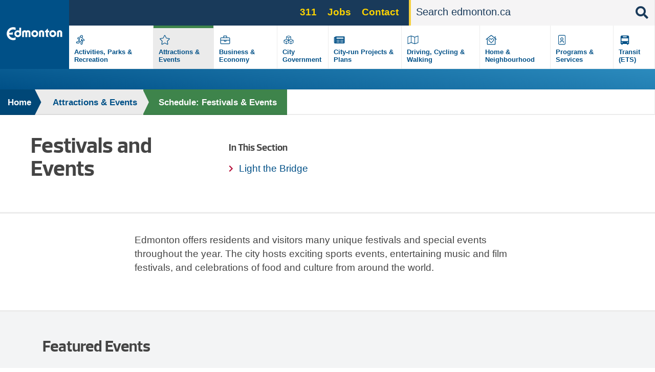

--- FILE ---
content_type: text/html; charset=UTF-8
request_url: https://www.gov.edmonton.ab.ca/attractions_events/schedule-festivals-events?utm_source=virtualaddress&utm_campaign=node/5105
body_size: 35830
content:
<!DOCTYPE html>
<html lang="en" dir="ltr" prefix="content: http://purl.org/rss/1.0/modules/content/  dc: http://purl.org/dc/terms/  foaf: http://xmlns.com/foaf/0.1/  og: http://ogp.me/ns#  rdfs: http://www.w3.org/2000/01/rdf-schema#  schema: http://schema.org/  sioc: http://rdfs.org/sioc/ns#  sioct: http://rdfs.org/sioc/types#  skos: http://www.w3.org/2004/02/skos/core#  xsd: http://www.w3.org/2001/XMLSchema# ">
  <head>
    <!--[if IE 9]> <script src="/themes/coe_edmontonca/js/vendor/matchMedia.js"></script> <script src="/themes/coe_edmontonca/js/vendor/matchMedia.addListener.js"></script> <![endif]-->
    <meta http-equiv="x-ua-compatible" content="ie=edge">
          <meta name="last-modified" content="2026-01-28" />
              <meta name="department-branch" content="Office of the City Manager - Office of the Chief Communications Officer">
        <meta charset="utf-8" />
<script async src="https://www.googletagmanager.com/gtag/js?id=G-DGDE39N1Z6"></script>
<script>window.dataLayer = window.dataLayer || [];function gtag(){dataLayer.push(arguments)};gtag("js", new Date());gtag("set", "developer_id.dMDhkMT", true);gtag("config", "G-DGDE39N1Z6", {"groups":"default","page_placeholder":"PLACEHOLDER_page_location"});</script>
<meta name="description" content="Edmonton offers residents and visitors many unique festivals and special events throughout the year." />
<link rel="canonical" href="https://www.gov.edmonton.ab.ca/attractions_events/schedule-festivals-events" />
<meta name="google" content="yxP6iEPfP8Ymjpx_QKlDSRAxNWTCb46YYSFt6NqfRU0" />
<meta property="og:type" content="website" />
<meta property="og:url" content="https://www.gov.edmonton.ab.ca/attractions_events/schedule-festivals-events" />
<meta property="og:title" content="Festivals and Events | City of Edmonton" />
<meta property="og:description" content="Edmonton offers residents and visitors many unique festivals and special events throughout the year." />
<meta property="og:image" content="https://www.gov.edmonton.ab.ca/sites/default/files/public-files/feature_images/Spandy800X494.jpg" />
<meta property="og:image" content="https://www.edmonton.ca/sites/default/files/public-files/edmonton-logo.png" />
<meta name="facebook-domain-verification" content="t5h40501ars799o5ftygrq3jtwlwr5" />
<meta name="Generator" content="Drupal 10 (https://www.drupal.org)" />
<meta name="MobileOptimized" content="width" />
<meta name="HandheldFriendly" content="true" />
<meta name="viewport" content="width=device-width, initial-scale=1.0" />
<link rel="icon" href="/themes/coe_edmontonca/favicon.ico" type="image/vnd.microsoft.icon" />

    <title>Festivals and Events | City of Edmonton</title>
    <link rel="stylesheet" media="all" href="/sites/default/files/css/css_bFV7EFfi0-FxLUHr-7kIY68CQJB0My4uXkX5TUH5dMk.css?delta=0&amp;language=en&amp;theme=coe_edmontonca&amp;include=eJxlyEEOwjAMBMAPVfWTIidZoQg7jmK3tLweVHGilzlMeaK2sJkmfFj3tiMFZwH9R6rNh_C5FEMqm4cp4YjJK1dt_WpUtR7WC9NDLLN8d4K6TWVpbyx-ekAps2PZG15Ol6ta3eRXqXJwwjFsBt3mA50IRpo" />
<link rel="stylesheet" media="all" href="/sites/default/files/css/css_63HvihtssocMmsszva3tNFtDVgAX8XXudM7RcRGA7MU.css?delta=1&amp;language=en&amp;theme=coe_edmontonca&amp;include=eJxlyEEOwjAMBMAPVfWTIidZoQg7jmK3tLweVHGilzlMeaK2sJkmfFj3tiMFZwH9R6rNh_C5FEMqm4cp4YjJK1dt_WpUtR7WC9NDLLN8d4K6TWVpbyx-ekAps2PZG15Ol6ta3eRXqXJwwjFsBt3mA50IRpo" />
<link rel="stylesheet" media="all" href="https://cdnjs.cloudflare.com/ajax/libs/fancybox/2.1.5/jquery.fancybox.min.css" />
<link rel="stylesheet" media="print" href="/sites/default/files/css/css_8yu-mz-GMvuPMhd8GPKWToN9JcWVq_o0pYa4BnrlEOc.css?delta=3&amp;language=en&amp;theme=coe_edmontonca&amp;include=eJxlyEEOwjAMBMAPVfWTIidZoQg7jmK3tLweVHGilzlMeaK2sJkmfFj3tiMFZwH9R6rNh_C5FEMqm4cp4YjJK1dt_WpUtR7WC9NDLLN8d4K6TWVpbyx-ekAps2PZG15Ol6ta3eRXqXJwwjFsBt3mA50IRpo" />


    <!-- SplideJS -->
    <link href="https://cdn.jsdelivr.net/npm/@splidejs/splide@4.1.4/dist/css/splide.min.css" rel="stylesheet">
    <script src="https://cdn.jsdelivr.net/npm/@splidejs/splide@4.1.4/dist/js/splide.min.js"></script>

    <!-- Google Tag Manager - UA -->
    <script>(function(w,d,s,l,i){w[l]=w[l]||[];w[l].push({'gtm.start':
    new Date().getTime(),event:'gtm.js'});var f=d.getElementsByTagName(s)[0],
    j=d.createElement(s),dl=l!='dataLayer'?'&l='+l:'';j.async=true;j.src=
    'https://www.googletagmanager.com/gtm.js?id='+i+dl;f.parentNode.insertBefore(j,f);
    })(window,document,'script','dataLayer','GTM-WKXCFX5');</script>
    <!-- End Google Tag Manager -->

        <!-- Google Tag Manager - GA4 -->
    <script>(function(w,d,s,l,i){w[l]=w[l]||[];w[l].push({'gtm.start':
    new Date().getTime(),event:'gtm.js'});var f=d.getElementsByTagName(s)[0],
    j=d.createElement(s),dl=l!='dataLayer'?'&l='+l:'';j.async=true;j.src=
    'https://www.googletagmanager.com/gtm.js?id='+i+dl;f.parentNode.insertBefore(j,f);
    })(window,document,'script','dataLayer','GTM-KSV5577');</script>
    <!-- End Google Tag Manager -->

    <script src="https://kit.fontawesome.com/3c728fef4c.js" defer crossorigin="anonymous"></script>
<script src="https://use.fontawesome.com/releases/v5.13.1/js/v4-shims.js" defer crossorigin="anonymous"></script>

    <script src="https://code.jquery.com/jquery-2.2.4.min.js"></script>
<script src="//cdn.datatables.net/1.13.4/js/jquery.dataTables.min.js" ></script>
<link rel="stylesheet" href="//cdn.datatables.net/1.13.4/css/jquery.dataTables.min.css"/>
<script src="https://cdnjs.cloudflare.com/ajax/libs/moment.js/2.29.3/moment.min.js"></script>
<script src="https://webdocs.edmonton.ca/WebOfficeExternal/daterange/js/mobiscroll.javascript.min.js"></script>
<link rel="stylesheet" href="https://webdocs.edmonton.ca/WebOfficeExternal/daterange/css/mobiscroll.javascript.min.css">
 <style>
      select, option {
                border: 1px solid #dadada;
                min-width: 100%;
                line-height: 45px;
                font-weight: 500;
                font-size: 18px;
                background: white;
                border-left: 5px solid #a9c6dc;
                padding: 0 20px 0 10px;
                position: relative;
                cursor: pointer;
                color: #193a5a;
                text-overflow: ellipsis;
                padding: 10px 0px 11px 5px;
                margin-bottom: 20px;
            }

            .mobile-select {
                display: none;
            }

            form select {
                min-width: 50% !important;
                max-width: 50% !important;
                margin-bottom: 15px;
            }

            span#error {
                color: #ff0500;
                font-weight: bold;
            }

            span#no-events {
                color: #696160;
                font-weight: bold;
                display: none;
            }

            label {
                display: block;
            }

            .asterisk:after {
                content: " *";
                color: #F00;
                font-size: 90%;
            }

            .register {
                border-radius: 5px;
            }

            .eventItem p {
                padding-top: 10px;
            }

            .disabled {
                background: lightgray;
                pointer-events: none;
                cursor: default;
                text-decoration: none;
                color: black;
                opacity: 0.6;
            }

            .disabled {
                display: inline-block;
                font-weight: 900;
                padding: 6px;
                border-radius: 5px;
            }

            .eventItem .icon {
                font-size: 15px;
                padding-left: 8px;
            }

            div#results .eventItem:first-of-type {
                padding-top: 2px;
            }

            .event-details {
                padding: 0px;
                border-radius: 5px;
                /* background-color: #e4e4e4; */
                /* margin-bottom: 20px; */
            }

            .event-name {
                font-size: 24px;
                font-weight: bold;
                margin-bottom: 10px;
            }

            .event-description {
                margin-top: 10px;
                margin-bottom }

            .event-details div {
                /* padding-top: 9px; */ }

            .event-end-date,.event-start-date {
                display: inline;
            }

            ul, li {
                list-style: none;
            }

            #pagination-data-container ul {
                padding: 0;
                margin: 0;
            }

            div#table_wrapper th.sorting_asc {
                display: none;
            }

            div#table_wrapper .event-link,.event-contact-name {
                overflow-wrap: break-word;
            }

            div#table_wrapper tbody td,div#table_wrapper tbody th {
                border-bottom: 0px solid transparent!important;
                border-top: 0px solid transparent!important;
            }

            div#table_wrapper {
                margin-left: -10px;
            }

            @media only screen and (max-width: 610px) {
                div#table_wrapper .event-details {
                    width: 95%;
                }
            }

            @media only screen and (max-width: 583px) {
                div#table_wrapper .event-details {
                    width: 79%;
                }
            }

            @media only screen and (max-width: 515px) {
                div#table_wrapper .event-details {
                    width: 73%;
                }
            }

            @media only screen and (max-width: 460px) {
                div#table_wrapper .event-details {
                    width: 68%;
                }
            }

            @media only screen and (max-width: 435px) {
                div#table_wrapper .event-details {
                    width: 63%;
                }
            }

            @media only screen and (max-width: 404px) {
                div#table_wrapper .event-details {
                    width: 60%;
                }
            }

            @media only screen and (max-width: 380px) {
                div#table_wrapper .event-details {
                    width: 55%;
                }
            }

            @media only screen and (max-width: 360px) {
                div#table_wrapper .event-details {
                    width: 52%;
                }
            }

            @media only screen and (max-width: 340px) {
                div#table_wrapper .event-details {
                    width: 46%;
                }
            }

            .event-start-date,.event-end-date {
                font-size: smaller;
            }

            a.hrefLinkAPI {
                border-radius: 5px;
            }

            table.dataTable tbody th, table.dataTable tbody td {
                padding: 0px 10px;
            }

            .md-mobile-picker-header {
                font-size: 14px;
            }

            input.md-mobile-picker-input {
                cursor: pointer;
                color: initial;
                width: 49%;
                padding: 10px;
                margin: 6px 0 12px 0;
                border: 1px solid #ccc;
                border-radius: 0;
                font-family: arial, verdana, sans-serif;
                font-size: 14px;
                box-sizing: border-box;
                -webkit-appearance: none;
            }

            .md-mobile-picker-button.mbsc-button {
                font-size: 13px;
                padding: 0 15px;
                line-height: 36px;
                float: right;
                margin: 6px 0;
                width: 100%;
            }

            .mbsc-col-no-padding {
                padding-left: 0;
            }

            .md-mobile-picker-box-label.mbsc-textfield-wrapper-box, .md-mobile-picker-box-label .mbsc-textfield-wrapper-box, .md-mobile-picker-inline {
                margin: 6px 0 12px 0;
            }

            @media only screen and (max-width: 665px) {
                input#Search_CE {
                    min-width: 100% !important;
                }

                input#demo-mobile-picker-input {
                    min-width: 100% !important;
                }

                select#EventType {
                    min-width: 100% !important;
                }
            }

            .rowEvent {
                display: -webkit-flex;
                display: -ms-flexbox;
                display: flex;
                overflow: hidden;
            }

            .rowEvent .colEvent {
                flex: 1;
                padding: 12px;
                margin-right: 5px;
                margin-bottom: 5px;
            }

            .rowEvent .colEvent:nth-child(1) {
                background: #e9e9e9;
                -webkit-order: 0;
                -ms-flex-order: 0;
                order: 0;
            }

            .rowEvent .colEvent:nth-child(2) {
                background: #e9e9e9;
                -webkit-order: 1;
                -ms-flex-order: 1;
                order: 1;
            }

            @media only screen and (max-width: 600px) {
                .rowEvent .colEvent {
                    display: block;
                    flex: 1;
                    min-width: 100%;
                }
            }

            div#loading.loading {
                position: relative;
            }

            div#loading.loading:after {
                position: absolute;
                top: 0;
                left: 0;
                right: 0;
                bottom: 0;
                background-image: url([data-uri]);
                background-position: center;
                background-repeat: no-repeat;
                background-size: 50px 50px;
                content: "";
            }

            div#loading {
                width: auto;
                height: 62px;
            }

            @media only screen and (max-width: 600px) {
                input#searchInput {
                    width: 100%!important;
                }
            }

            input#searchInput {
                width: 25%;
                background: #f5f4f5;
                border-left: 4px solid #a9c6dc;
            }

            .colEvent {
                border-left: 4px solid white;
                border-bottom: 5px solid white;
            }

            i.fas.fa-calendar-alt i.fas.fa-map-marked-alt {
                padding-right: 6px;
            }

            .event-end-date {
                font-size: 16px;
            }

            .event-start-date {
                font-size: 16px;
            }

            .event-location {
                color: #525050;
                font-size: 16px;
            }

            i.fas.fa-calendar-alt,i.fas.fa-map-marked-alt {
                padding-right: 6px;
            }

            .event-description {
                font-weight: 500;
                font-size: 16px;
                color: #4b4b4b;
            }

            a.hrefLinkAPI.action-button-green.btn.btn-success {
                margin-top: 10px;
                padding: 5px;
                font-size: 15px;
            }

            #event-Schedule select:hover,input#demo-mobile-picker-input:hover {
                background: #f8f8f8;
            }

            .event-location .text-content a.link:before, .text-content a[href*="//"]:not([href*="yellowdev.net"]):not([href*="edmonton.ca"]):before, .text-content span.link:before {
                content: ""!important;
                margin-right: 0px!important;
            }

            input#searchAll {
                width: 100%;
                background: #f5f4f5;
                border-left: 4px solid #a9c6dc;
            }

            .switch {
                margin-top: 0px;
                position: relative;
                display: inline-block;
                vertical-align: middle;
                width: 50px;
                height: 20px;
            }

            .switch input {
                opacity: 0;
                width: 0;
                height: 0;
            }

            .slider {
                position: absolute;
                cursor: pointer;
                top: 0;
                left: 0;
                right: 0;
                bottom: 0;
                background-color: #ababab;
                -webkit-transition: .4s;
                transition: .4s;
            }

            .slider:before {
                position: absolute;
                content: "";
                height: 13px;
                width: 13px;
                left: 4px;
                bottom: 4px;
                background-color: white;
                -webkit-transition: .4s;
                transition: .4s;
            }

            input:checked+.slider {
                background-color: #094682;
            }

            input:focus+.slider {
                box-shadow: 0 0 1px #ffffff;
            }

            input:checked+.slider:before {
                color: #FFFFFF;
                -webkit-transform: translateX(30px);
                -ms-transform: translateX(50px);
                transform: translateX(30px);
            }

            /* Rounded sliders */
            .slider.round {
                border-radius: 34px;
            }

            .slider.round:before {
                border-radius: 50%;
            }

            #filters {
                display: none;
                padding-top: 20px;
            }

            input#filter_apply {
                margin-top: 15px;
                border-radius: 6px;
            }

            #filter_results:disabled {
                background: #e9e9e9;
            }

            section#advancedSearch {
                padding-bottom: 20px;
            }

            .info {
                padding-bottom: 16px;
            }

            input#filter_results {
                background: #ffffff;
                border-left: 5px solid #a9c6dc;
            }

            input#filter_results {
                width: 79%;
            }

            select#EventType:disabled,#demo-mobile-picker-input:disabled {
                background: #e4e4e4;
            }

            input#filter_results {
                border: 2px solid #dedddd;
            }

            strong#searchLabel {
                display: block;
            }

            input#filter_apply {
                width: 20%;
            }
.mbsc-picker{
    z-index: 1000000000;
}
 
</style>

    <script src="https://kit.fontawesome.com/3c728fef4c.js" crossorigin="anonymous"></script>
  </head>
  <body class="page-attractions_events-schedule-festivals-events section-attractions_events path-node page-node-type-standard-page default">

    <!-- Google Tag Manager (noscript) - UA -->
    <noscript><iframe src="https://www.googletagmanager.com/ns.html?id=GTM-WKXCFX5"
    height="0" width="0" style="display:none;visibility:hidden"></iframe></noscript>
    <!-- End Google Tag Manager (noscript) -->

    <!-- Google Tag Manager (noscript) - GA4 -->
    <noscript><iframe src="https://www.googletagmanager.com/ns.html?id=GTM-KSV5577"
    height="0" width="0" style="display:none;visibility:hidden"></iframe></noscript>
    <!-- End Google Tag Manager (noscript) -->

        <a href="#main-content" class="visually-hidden focusable skip-link">
      Skip to main content
    </a>
    
      <div class="dialog-off-canvas-main-canvas" data-off-canvas-main-canvas>
    
  <header  class="page-header--content-page-header header page-header" role="banner">
    <div class="row">
      <div id="sticky-wrapper" class="sticky-wrapper">
        <div class="main-menu ">
          <div class="main-menu__logo">
            <a href="/" class="no-pdf-icon">
              <img src="/themes/coe_edmontonca/images/interface/coe-logo.svg" class="desktop-logo" alt="City of edmonton logo">
              <img src="/themes/coe_edmontonca/images/interface/coe-mobile-logo.svg" class="mobile-logo" alt="City of edmonton logo">
            </a>
          </div>
          <div class="screen-read">
            <p>Please choose between the following three options:</p>
            <a href="#aria-main-menu__menu-list">Skip to main menu</a>
            <a href="#aria-main-search-form">Skip to site search</a>
            <a href="#aria-page-content">Continue to current page menu and content</a>
          </div>
                    <div class="main-menu__search-btn" aria-hidden="true">
            <i class="fas fa-search"></i>
          </div>
                    <div class="main-menu__mobile-btn" aria-hidden="true">
              <span class="text">MENU</span>
              <span class="bars"></span>
          </div>
                    <div class="main-menu__mini-controls">
              <div class="search-btn"><i class="fas fa-search"></i></div>
              <div class="menu-btn"><i class="fas fa-bars"></i></div>
          </div>

          <div class="main-menu__holder">
            <div class="main-menu__top-bar">
                
      
  
  
    <div class="main-menu__services">
            <ul region="utility_menu" class="menu__main-nav menu__primary-top-menu">
        
      
            <li class="menu-top-menu__item">
        <a href="/programs_services/311-city-services?utm_source=top&amp;utm_campaign=311" class="menu-top-menu__link" data-drupal-link-query="{&quot;utm_campaign&quot;:&quot;311&quot;,&quot;utm_source&quot;:&quot;top&quot;}" data-drupal-link-system-path="node/5042">311</a>
              </li>
    
      
            <li class="menu-top-menu__item">
        <a href="/city_government/jobs?utm_source=top&amp;utm_campaign=jobs" class="menu-top-menu__link" data-drupal-link-query="{&quot;utm_campaign&quot;:&quot;jobs&quot;,&quot;utm_source&quot;:&quot;top&quot;}" data-drupal-link-system-path="node/5106">Jobs</a>
              </li>
    
      
            <li class="menu-top-menu__item">
        <a href="/contactus?utm_source=top&amp;utm_campaign=contact" class="menu-top-menu__link" data-drupal-link-query="{&quot;utm_campaign&quot;:&quot;contact&quot;,&quot;utm_source&quot;:&quot;top&quot;}" data-drupal-link-system-path="node/7255">Contact</a>
              </li>
        </ul>
        </div>





                                  <div class="search-bar search-bar--main-menu">
                      <form action="/search">
                          <label for="search-bar-field" class="hiddenVisible">Search</label>
                          <input placeholder="Search edmonton.ca" name="q" aria-label="Search" id="search-bar-field" autocomplete="off">
                          <div class="search-bar__search-suggestion"></div>
                          <input type="submit" class="hiddenVisible">
                          <div class="search-bar__search-btn"><i class="fas fa-search"></i></div>
                      </form>
                  </div>
                            </div>
            
  

<nav role="navigation" aria-labelledby="block-mainnavigation-menu" id="block-mainnavigation" class="main-menu__menu-list">
            
  <h2 class="visually-hidden" id="block-mainnavigation-menu">Main navigation</h2>
  

        
  
            <div class="main-menu__menu-list__menu-item">
        <div class="icon" style="background-image: none;">
                      <?xml version="1.0" encoding="UTF-8"?>
<svg xmlns="http://www.w3.org/2000/svg" xmlns:xlink="http://www.w3.org/1999/xlink" version="1.1" id="Layer_1" x="0px" y="0px" viewBox="0 0 870 870" style="enable-background:new 0 0 870 870;" xml:space="preserve">
<path d="M606.9,394.9h-14.5l-9-27.1c-8.1-24.3-24.2-44-44.5-58C558,296.9,571,275.7,571,251c0-39.7-32.3-72-72-72s-72,32.3-72,72  c0,8.3,1.6,16.3,4.2,23.7c-8.6-2-17.4-3.2-26.1-3.2c-20.6,0-40.8,5.5-58.6,16l-46.2,24.1c-24.5,14.7-32.5,46.7-17.8,71.3  c9.4,15.6,26.5,25.3,44.6,25.3c9,0,17.8-2.3,25.6-6.8l19-9.9L312.8,523H263c-28.7,0-52,23.3-52,52s23.3,52,52,52h62.9  c33.6,0,63.9-20,77.2-50.9l19.3-39.7l43.7,19.6l-19.6,68.7c-7.9,27.6,8.1,56.4,35.7,64.3c4.8,1.3,9.5,2,14.3,2  c23.1,0,43.6-15.5,50-37.7l24.4-85.4c7.1-24.9,2-50.9-12-71.1c6.2,1.5,12.6,2.2,19.2,2.2H607c28.7,0,52-23.3,52-52  S635.6,394.9,606.9,394.9z M498.9,210.9c22.1,0,40,17.9,40,40s-17.9,40-40,40c-22.1,0-40-17.9-40-40S476.8,210.9,498.9,210.9z   M373.6,563.4c-8.2,19.1-27,31.5-47.8,31.5h-62.9c-11.1,0-20-9-20-20s8.9-20,20-20h62.9c4.8,0,9.1-2.9,11-7.3l26.7-56.9  c6.9,12.7,17.1,23.6,30,31.4L373.6,563.4L373.6,563.4z M606.9,466.9H578c-22.4,0-42.3-14.3-49.3-35.5L515,390.5  c-2.8-8.5-8.2-15.4-15-20.7l-41.5,103.7l52.8,23.7c23.4,10.5,35.7,37.1,28.7,61.7l-24.4,85.4c-2.5,8.8-10.5,14.5-19.2,14.5  c-1.8,0-3.7-0.2-5.5-0.8c-10.6-3-16.8-14.1-13.7-24.7l24.4-85.4c1.6-5.7-1.2-11.8-6.6-14.2c0,0-85.8-39-88.7-41.2  c-17.8-13.1-25.4-36.5-18.5-57.9l37.8-87.6c0,0-16.9-3.8-20.5-3.8c-7.9,0-15.6,2.1-22.5,6.3L337.4,373c-3.1,1.9-6.7,2.8-10.3,2.8  c-6.8,0-13.4-3.5-17.2-9.7c-5.7-9.5-2.6-21.8,6.9-27.4l45.3-23.5c13.2-7.9,28.1-12,43.1-12c6.8,0,13.7,0.8,20.5,2.5l68.2,17  c28,7,50.2,27.5,59.3,54.9l13.6,40.8c1.6,4.9,6.2,8.2,11.4,8.2h28.9c11,0,20,9,20,20S617.9,466.9,606.9,466.9L606.9,466.9z"></path>
</svg>

                  </div>
        <div class="label">
          <a href="/activities-parks-recreation" title="" data-id="6015" aria-label="Activities, Parks &amp; Recreation" data-drupal-link-system-path="node/6015">Activities, Parks &amp; Recreation</a>
        </div>
      </div>
          <div class="main-menu__menu-list__menu-item active">
        <div class="icon" style="background-image: none;">
                      <?xml version="1.0" encoding="UTF-8"?>
<svg xmlns="http://www.w3.org/2000/svg" xmlns:xlink="http://www.w3.org/1999/xlink" version="1.1" id="Layer_1" x="0px" y="0px" viewBox="0 0 870 870" style="enable-background:new 0 0 870 870;" xml:space="preserve">
<path d="M675.1,350.5L529,329.2l-65.3-132.4c-11.7-23.6-45.6-23.9-57.4,0L341,329.2l-146.1,21.3c-26.2,3.8-36.7,36.1-17.7,54.6  l105.7,103l-25,145.5c-4.5,26.3,23.2,46,46.4,33.7L435,618.6l130.7,68.7c23.2,12.2,50.9-7.4,46.4-33.7l-25-145.5l105.7-103  C711.8,386.6,701.3,354.3,675.1,350.5L675.1,350.5z M552.8,496.9l27.8,162L435,582.5L289.5,659l27.8-162L199.5,382.1l162.7-23.6  L435,211l72.8,147.5l162.7,23.6L552.8,496.9L552.8,496.9z"></path>
</svg>

                  </div>
        <div class="label">
          <a href="/attractions-events" title="" data-id="5835" aria-label="Attractions &amp; Events" data-drupal-link-system-path="node/5835">Attractions &amp; Events</a>
        </div>
      </div>
          <div class="main-menu__menu-list__menu-item">
        <div class="icon" style="background-image: none;">
                      <?xml version="1.0" encoding="UTF-8"?>
<svg xmlns="http://www.w3.org/2000/svg" xmlns:xlink="http://www.w3.org/1999/xlink" version="1.1" id="Layer_1" x="0px" y="0px" viewBox="0 0 870 870" style="enable-background:new 0 0 870 870;" xml:space="preserve">
<path d="M643,307H531v-72c0-13.3-10.7-24-24-24H363c-13.3,0-24,10.7-24,24v72H227c-26.5,0-48,21.5-48,48v256c0,26.5,21.5,48,48,48  h416c26.5,0,48-21.5,48-48V355C691,328.5,669.5,307,643,307z M371,243h128v64H371V243z M659,611c0,8.8-7.2,16-16,16H227  c-8.8,0-16-7.2-16-16V467h160v40c0,13.2,10.8,24,24,24h80c13.2,0,24-10.8,24-24v-40h160V611z M403,499v-32h64v32H403z M659,435H211  v-80c0-8.8,7.2-16,16-16h416c8.8,0,16,7.2,16,16V435z"></path>
</svg>

                  </div>
        <div class="label">
          <a href="/business-economy" title="" data-id="5182" aria-label="Business &amp; Economy" data-drupal-link-system-path="node/5182">Business &amp; Economy</a>
        </div>
      </div>
          <div class="main-menu__menu-list__menu-item">
        <div class="icon" style="background-image: none;">
                      <?xml version="1.0" encoding="UTF-8"?>
<svg xmlns="http://www.w3.org/2000/svg" xmlns:xlink="http://www.w3.org/1999/xlink" version="1.1" id="Layer_1" x="0px" y="0px" viewBox="0 0 870 870" style="enable-background:new 0 0 870 870;" xml:space="preserve">
<path d="M563,394.1V281.5c0-15-9.3-28.4-23.4-33.7l-92-34.5c-8.1-3.1-17.1-3.1-25.3,0l-92,34.5c-14.1,5.3-23.4,18.7-23.4,33.7v112.6  l-104.5,39.3c-14.1,5.2-23.4,18.7-23.4,33.7v106.6c0,13.6,7.7,26.1,19.9,32.2l98.6,49.3c10.1,5.1,22.1,5.1,32.2,0L435,602.6  l105.3,52.6c10.1,5.1,22.1,5.1,32.2,0l98.6-49.3c12.2-6.1,19.9-18.6,19.9-32.2V467.1c0-15-9.3-28.4-23.4-33.7L563,394.1z M447,428.9  V331l92-31.7v97.6L447,428.9L447,428.9z M331,273.2l104-39l104,39v0.2L435,310L331,273.2L331,273.2z M331,299.3l92,31.7v97.9l-92-32  V299.3z M301,628.7l-96.8-48.4V487l96.8,39.3V628.7z M204.2,459.8v-0.2l109.4-41l108.1,40.5v1.2l-108.1,43.9L204.2,459.8z   M326.2,526.3l95.5-38.8V581l-95.5,47.8V526.3z M543.8,628.7L448.3,581v-93.4l95.5,38.8V628.7L543.8,628.7z M665.8,580.3L569,628.7  V526.3l96.8-39.3V580.3z M665.8,459.8l-109.4,44.4l-108.1-43.9v-1.2l108.1-40.5l109.4,41V459.8z"></path>
</svg>

                  </div>
        <div class="label">
          <a href="/city-government" title="" data-id="6329" aria-label="City Government" data-drupal-link-system-path="node/6329">City Government</a>
        </div>
      </div>
          <div class="main-menu__menu-list__menu-item">
        <div class="icon" style="background-image: none;">
                      <svg version="1.1" xmlns="http://www.w3.org/2000/svg" width="113" height="100" viewbox="0 0 113 100"><path d="M87.078 26.125h-58.906c-1.683 0-3.047 1.364-3.047 3.047v1.016h-5.078c-1.683 0-3.047 1.364-3.047 3.047v34.531c0 3.926 3.183 7.109 7.109 7.109h59.922c3.366 0 6.094-2.728 6.094-6.094v-39.609c0-1.683-1.364-3.047-3.047-3.047zM24.109 68.781c-0.561 0-1.016-0.455-1.016-1.016v0-31.484h2.031v31.484c0 0.561-0.455 1.016-1.016 1.016v0zM54.070 66.75h-19.297c-0.841 0-1.523-0.682-1.523-1.523v-1.016c0-0.841 0.682-1.523 1.523-1.523h19.297c0.841 0 1.523 0.682 1.523 1.523v1.016c0 0.841-0.682 1.523-1.523 1.523zM80.477 66.75h-19.297c-0.841 0-1.523-0.682-1.523-1.523v-1.016c0-0.841 0.682-1.523 1.523-1.523h19.297c0.841 0 1.523 0.682 1.523 1.523v1.016c0 0.841-0.682 1.523-1.523 1.523zM54.070 54.563h-19.297c-0.841 0-1.523-0.682-1.523-1.523v-1.016c0-0.841 0.682-1.523 1.523-1.523h19.297c0.841 0 1.523 0.682 1.523 1.523v1.016c0 0.841-0.682 1.523-1.523 1.523zM80.477 54.563h-19.297c-0.841 0-1.523-0.682-1.523-1.523v-1.016c0-0.841 0.682-1.523 1.523-1.523h19.297c0.841 0 1.523 0.682 1.523 1.523v1.016c0 0.841-0.682 1.523-1.523 1.523zM80.477 42.375h-45.703c-0.841 0-1.523-0.682-1.523-1.523v-5.078c0-0.841 0.682-1.523 1.523-1.523h45.703c0.841 0 1.523 0.682 1.523 1.523v5.078c0 0.841-0.682 1.523-1.523 1.523z"></path></svg>
                  </div>
        <div class="label">
          <a href="/projects-plans" title="" data-id="5107" aria-label="City-run Projects &amp; Plans" data-drupal-link-system-path="node/5107">City-run Projects &amp; Plans</a>
        </div>
      </div>
          <div class="main-menu__menu-list__menu-item">
        <div class="icon" style="background-image: none;">
                      <?xml version="1.0" encoding="UTF-8"?>
<svg xmlns="http://www.w3.org/2000/svg" xmlns:xlink="http://www.w3.org/1999/xlink" version="1.1" id="Layer_1" x="0px" y="0px" viewBox="0 0 870 870" style="enable-background:new 0 0 870 870;" xml:space="preserve">
<path d="M707,211.1c-2,0-4,0.4-6,1.2L531,275l0,0l-172-60.7c-6.5-2.2-13.4-3.3-20.2-3.3c-6.7,0-13.4,1-19.8,3.1L167.1,267  c-12.1,4.9-20.1,16.6-20.1,29.7V643c0,9.2,7.5,16,16,16c2,0,4-0.4,6-1.2L339.1,595l172,60.7c13,4.3,27,4.4,40,0.2l151.8-52.8  c12.2-4.9,20.1-16.6,20.1-29.7V227.1C723,217.9,715.4,211.1,707,211.1z M177.6,297.2L323,246.7v320.2l-144.1,53.2  C178.9,620.1,177.6,297.2,177.6,297.2z M355,566.8V246.9l160,56.5v319.9L355,566.8z M547,623.5V303.2L691.1,250l1.3,322.9L547,623.5  L547,623.5z"></path>
</svg>

                  </div>
        <div class="label">
          <a href="/transportation" title="" data-id="6395" aria-label="Driving, Cycling &amp; Walking" data-drupal-link-system-path="node/6395">Driving, Cycling &amp; Walking</a>
        </div>
      </div>
          <div class="main-menu__menu-list__menu-item">
        <div class="icon" style="background-image: none;">
                      <?xml version="1.0" encoding="UTF-8"?>
<svg xmlns="http://www.w3.org/2000/svg" xmlns:xlink="http://www.w3.org/1999/xlink" version="1.1" id="Layer_1" x="0px" y="0px" viewBox="0 0 870 870" style="enable-background:new 0 0 870 870;" xml:space="preserve">
<path d="M720.5,398.9L659,349.4V251c0-4.4-3.6-8-8-8h-16c-4.4,0-8,3.6-8,8v72.6L457.6,187c-13.2-10.7-32.1-10.7-45.2,0L149.5,398.9  c-2.9,2.4-3.4,6.6-1,9.5l14.2,17.5c2.4,2.9,6.6,3.4,9.6,1l38.7-31.2V675c0,8.8,7.2,16,16,16h416c8.8,0,16-7.2,16-16V395.8l38.8,31.3  c2.9,2.4,7.2,1.9,9.6-1l14.2-17.5C723.9,405.6,723.3,401.3,720.5,398.9L720.5,398.9z M627,659H243V369.9l187.7-151.4  c2.5-2,6-2,8.4,0L627,370V659z M423.9,380.5c-26.6-27.9-72.5-35.9-104.9-7.7c-35.3,30.6-37.2,85.6-5.6,118.7l108.9,114.1  c7,7.4,18.4,7.4,25.5,0l108.9-114.1c31.6-33.2,29.8-88.1-5.6-118.7c-41.9-36.3-89.5-8.4-104.9,7.7L435,392.2L423.9,380.5z   M468.7,402.8c8.7-9.2,37.5-26.8,61.9-5.7c23.8,20.6,20.2,54.5,3.4,72.1L435,573l-99-103.8c-16.7-17.5-20.4-51.6,3.4-72.1  c22.2-19.3,50-6.8,61.9,5.7l33.7,35.3L468.7,402.8L468.7,402.8z"></path>
</svg>

                  </div>
        <div class="label">
          <a href="/residential-neighbourhoods" title="" data-id="5233" aria-label="Home &amp; Neighbourhood" data-drupal-link-system-path="node/5233">Home &amp; Neighbourhood</a>
        </div>
      </div>
          <div class="main-menu__menu-list__menu-item">
        <div class="icon" style="background-image: none;">
                      <?xml version="1.0" encoding="UTF-8"?>
<svg xmlns="http://www.w3.org/2000/svg" xmlns:xlink="http://www.w3.org/1999/xlink" version="1.1" id="Layer_1" x="0px" y="0px" viewBox="0 0 870 870" style="enable-background:new 0 0 870 870;" xml:space="preserve">
<path d="M563,179H307c-35.3,0-64,28.7-64,64v384c0,35.3,28.7,64,64,64h256c35.3,0,64-28.7,64-64V243C627,207.7,598.3,179,563,179z   M595,627c0,17.6-14.4,32-32,32H307c-17.6,0-32-14.4-32-32V243c0-17.6,14.4-32,32-32h256c17.6,0,32,14.4,32,32V627z M435,467  c44.2,0,80-35.8,80-80s-35.8-80-80-80s-80,35.8-80,80S390.8,467,435,467z M435,339c26.5,0,48,21.5,48,48s-21.5,48-48,48  s-48-21.5-48-48S408.5,339,435,339z M481.8,483c-19.5,0-24.4,7-46.8,7c-22.4,0-27.3-7-46.8-7c-21.2,0-41.8,9.4-53.8,27.4  c-7.2,10.7-11.4,23.6-11.4,37.5V587c0,4.4,3.6,8,8,8h16c4.4,0,8-3.6,8-8v-39.1c0-14,9-32.9,33.2-32.9c12.4,0,20.8,7,46.8,7  c25.9,0,34.3-7,46.8-7c24.3,0,33.2,18.9,33.2,32.9V587c0,4.4,3.6,8,8,8h16c4.4,0,8-3.6,8-8v-39.1c0-13.9-4.2-26.8-11.4-37.5  C523.5,492.4,502.9,483,481.8,483z"></path>
</svg>

                  </div>
        <div class="label">
          <a href="/programs-services" title="" data-id="6396" aria-label="Programs &amp; Services" data-drupal-link-system-path="node/6396">Programs &amp; Services</a>
        </div>
      </div>
          <div class="main-menu__menu-list__menu-item">
        <div class="icon" style="background-image: none;">
                      <?xml version="1.0" encoding="UTF-8"?>
<svg xmlns="http://www.w3.org/2000/svg" xmlns:xlink="http://www.w3.org/1999/xlink" version="1.1" id="Layer_2" x="0px" y="0px" viewBox="0 0 100 100" style="enable-background:new 0 0 100 100;" xml:space="preserve">
<path d="M29.9,80.7h5.7v-5.7h28.8v5.7h5.7v-5.7h5.7V31.7c0-4.8-3.9-8.6-8.6-8.6H32.8c-4.8,0-8.6,3.9-8.6,8.6v43.2h5.7V80.7z   M67.3,69.1c-1.6,0-2.9-1.3-2.9-2.9c0-1.6,1.3-2.9,2.9-2.9s2.9,1.3,2.9,2.9C70.2,67.8,68.9,69.1,67.3,69.1z M38.5,28.9h23v5.7h-23  V28.9z M29.9,40.3h40.3v17.3H29.9V40.3z M32.8,63.4c1.6,0,2.9,1.3,2.9,2.9c0,1.6-1.3,2.9-2.9,2.9c-1.6,0-2.9-1.3-2.9-2.9  C29.9,64.6,31.2,63.4,32.8,63.4z"></path>
</svg>

                  </div>
        <div class="label">
          <a href="/edmonton-transit-system-ets" title="" data-id="4901" aria-label="Transit (ETS)" data-drupal-link-system-path="node/4901">Transit (ETS)</a>
        </div>
      </div>
      


  </nav>


          </div>


        </div>
      </div>
    </div>
          <div class="views-element-container"><div class="view view-emergency-alerts view-id-emergency_alerts view-display-id-block_1 js-view-dom-id-e517d9ee9fdd734893f4ed71c49f49ee1a09e2859da4cd88dba27586ba0fff94">
  
    
      
  
          </div>
</div>

    
      </header>




      <div class="breadcrumb" id="aria-breadcrumb">
    <p class="screen-read">The breadcrumb trail links represent the path to the current page relative to the homepage link.</p>
    <div class="shadow"></div>
    <div class="row">
                                
        <div  class="link">
          <a href="/">Home</a>
                                <div class="arrow">
              <svg version="1.1" id="Layer_2" xmlns="http://www.w3.org/2000/svg" xmlns:xlink="http://www.w3.org/1999/xlink" x="0px" y="0px" viewBox="0 0 15 48" style="enable-background:new 0 0 15 48;" xml:space="preserve">
                <polygon class="border" points="3.6,48 0,48 0,0 3.6,0 15,24 "></polygon>
                <polygon class="fill" points="0,48 -0.9,48 -0.8,0 0,0 11.7,24 "></polygon>
              </svg>
            </div>
                  </div>
                                
        <div  class="link">
          <a href="/attractions-events">Attractions &amp; Events</a>
                                <div class="arrow">
              <svg version="1.1" id="Layer_2" xmlns="http://www.w3.org/2000/svg" xmlns:xlink="http://www.w3.org/1999/xlink" x="0px" y="0px" viewBox="0 0 15 48" style="enable-background:new 0 0 15 48;" xml:space="preserve">
                <polygon class="border" points="3.6,48 0,48 0,0 3.6,0 15,24 "></polygon>
                <polygon class="fill" points="0,48 -0.9,48 -0.8,0 0,0 11.7,24 "></polygon>
              </svg>
            </div>
                  </div>
                                
        <div  class="link link current">
          <a href="/attractions_events/schedule-festivals-events">Schedule: Festivals &amp; Events</a>
                      <div class="sub-menu">
              <ul>
                                  <li><a href="/attractions_events/schedule_festivals_events/light-the-bridge">Light the Bridge</a></li>
                              </ul>
            </div>
                            </div>
          </div>
  </div>




<section class="container layout one-third-col bg-white-override" id="aria-page-content">
  <div class="row">
    <div class="column">
      <h1 class="page-title page-title--black-content-page">Festivals and Events</h1>
    </div>

          <div class="column">
        <nav class="page-navigation page-navigation--whitebackground page-navigation--contentpage" id="aria-page-navigation">
          
    
      <p>In this section</p>
  <ul region="above_content" class="page-navigation__menu">
                <li>
        <a href="/attractions_events/schedule_festivals_events/light-the-bridge" title="Light the Bridge" data-drupal-link-system-path="node/6581">Light the Bridge</a>
              </li>
        </ul>
  



        </nav>
      </div>
      </div>
</section>


  <div data-drupal-messages-fallback class="hidden"></div>






<p class="screen-read" id="main-content">Main page content begins here</p>


  <div id="block-coe-edmontonca-content" class="block block-system block-system-main-block">
  
    
      
<article data-history-node-id="6158" about="/attractions_events/schedule-festivals-events" class="node node--type-standard-page node--view-mode-full">

  
    


  <div class="node__content">
    <main class="container layout" role="main">
      <div class="row">
        <div class="column">
                    <div class="content">
            
                        <p>Edmonton offers residents and visitors many unique festivals and special events throughout the year. The city hosts exciting sports events, entertaining music and film festivals, and celebrations of food and culture from around the world.</p>
      
            
          </div>
        </div>
      </div>

          </main>

    

  </div>
</article>


                  
<section class="three-col inherit visible container layout stack" >
  <div class="row block-content__content">
    <a name="stack88246"></a>
                 <header>
                  <div>
            <h2 class="stack__title">
            Featured Events
      </h2>
            
          </div>
                      </header>
        
                

        <div class="column">
    <div class="feature-box feature-box--withteaser" style="position: relative;">
              <div class="feature-box__imgholder">
                      <a href=/attractions_events/sir-winston-churchill-square class="no-pdf-icon">
              
              <img loading="lazy" src="/sites/default/files/public-files/images/churchill-sq-city-hall-plaza-winter-1855-800x494.jpg" alt="many people skating while surrounded by lights" typeof="foaf:Image" />

      
            </a>
                  </div>
            <div class="feature-box__title">
                  <a href=/attractions_events/sir-winston-churchill-square>
            
            Skate at City Hall
      
          </a>
              </div>
      <div class="feature-box__teaser">
        
            <p>Skate while surrounded by festive lights and the City Hall building. Join us on the weekends for Ice Grooves and Swing 'n Skate events.</p>
      
      </div>
    </div>
  </div>

        <div class="column">
    <div class="feature-box feature-box--withteaser" style="position: relative;">
              <div class="feature-box__imgholder">
                      <a href=/attractions_events/schedule_festivals_events/black-history-month class="no-pdf-icon">
              
              <img loading="lazy" src="/sites/default/files/public-files/images/BlackHistoryMonth_Art_800x494.jpg" alt="3 women looking at art" typeof="foaf:Image" />

      
            </a>
                  </div>
            <div class="feature-box__title">
                  <a href=/attractions_events/schedule_festivals_events/black-history-month>
            
            Black History Month
      
          </a>
              </div>
      <div class="feature-box__teaser">
        
            <p>February is National Black History Month, where we recognize the legacy of African, Caribbean and Black Canadians and their communities in our City.</p>
      
      </div>
    </div>
  </div>

        <div class="column">
    <div class="feature-box feature-box--withteaser" style="position: relative;">
              <div class="feature-box__imgholder">
                      <a href=/projects_plans/communities_neighbourhoods/chinatown class="no-pdf-icon">
              
              <img loading="lazy" src="/sites/default/files/public-files/images/dragon_dance_800x494.jpg" alt="Dragon dance in Chinatown" typeof="foaf:Image" />

      
            </a>
                  </div>
            <div class="feature-box__title">
                  <a href=/projects_plans/communities_neighbourhoods/chinatown>
            
            Chinatown Events
      
          </a>
              </div>
      <div class="feature-box__teaser">
        
            <p>Find events and activities in support of Chinatown's cultures or heritage and that celebrate Chinatown as a cultural destination.</p>

      
      </div>
    </div>
  </div>

        <div class="column">
    <div class="feature-box feature-box--withteaser" style="position: relative;">
              <div class="feature-box__imgholder">
                      <a href=/attractions_events/john-walter-museum/event-days-john-walter-museum class="no-pdf-icon">
              
              <img loading="lazy" src="/sites/default/files/public-files/images/King-of-Foxes-Justin-Friesen-800x494px.jpg" alt="woman looking at camera" typeof="foaf:Image" />

      
            </a>
                  </div>
            <div class="feature-box__title">
                  <a href=/attractions_events/john-walter-museum/event-days-john-walter-museum>
            
            Tiny House Concert Series
      
          </a>
              </div>
      <div class="feature-box__teaser">
        
            <p>Join us in April for the Tiny House Concert Series at the John Walter Museum!</p>
      
      </div>
    </div>
  </div>

        <div class="column">
    <div class="feature-box feature-box--withteaser" style="position: relative;">
              <div class="feature-box__imgholder">
                      <a href=/attractions_events/commonwealth_stadium/events class="no-pdf-icon">
              <img src="/sites/default/files/public-files/feature-images/commonwealth_stadium_800x495.jpg" alt="Fans in the stands at Commonwealth Stadium" typeof="foaf:Image" />
            </a>
                  </div>
            <div class="feature-box__title">
                  <a href=/attractions_events/commonwealth_stadium/events>
            
            Commonwealth Stadium Events
      
          </a>
              </div>
      <div class="feature-box__teaser">
        
            <p>Commonwealth Stadium hosts local and world-class events from football to iconic concerts and more.</p>
      
      </div>
    </div>
  </div>

        <div class="column">
    <div class="feature-box feature-box--withteaser" style="position: relative;">
              <div class="feature-box__imgholder">
                      <a href=/activities_parks_recreation/leisure-centres-open-houses class="no-pdf-icon">
              
              <img loading="lazy" src="/sites/default/files/public-files/images/ACT-amenities-800x494.jpg" alt="ACT pool with lifeguard on duty" typeof="foaf:Image" />

      
            </a>
                  </div>
            <div class="feature-box__title">
                  <a href=/activities_parks_recreation/leisure-centres-open-houses>
            
            Leisure Centres Open Houses
      
          </a>
              </div>
      <div class="feature-box__teaser">
        
            <p>Edmontonians are invited to attend free open houses at City of Edmonton community recreation centres throughout 2026.</p>
      
      </div>
    </div>
  </div>


        
  </div>
</section>

                
<section class="one bg-white-override visible container layout stack" >
  <div class="row block-content__content">
    <a name="stack96990"></a>
               
                

<div  class="block-content block-content--type-text block-content--96989 block-content--view-mode-module-stack text column">
	<div class="module text-module text-content">
       		
	<div class="disclaimer">
    <h2>
        Upcoming Events
    </h2>
    <p>
        This listing includes outdoor events held on City property that have applied to host (or put on) a festival or event through the City's Civic Events and Festivals section.
    </p>
    <p>
        Dates and locations may be changed by the organizer without notice. Please check the event’s website for location details and more information.
    </p>
</div>
<style>
.transport-main-wrapper .date-range+p{ display: flex;}
.transport-main-wrapper .date-range+p a:before { margin-left: 5px; }
.transport-main-wrapper .date-range+p a {
word-break: break-word;
overflow: hidden;
display: flex;
}

.custom-date-theme {
width: 100%;
padding: 1rem 2.5rem 1rem 1rem;
margin-bottom: 15px;
font-size: 16px;
border: 1px solid #ccc;
border-radius: 4px;
box-sizing: border-box;
position: relative;
cursor: pointer;
background-image: url('data:image/svg+xml;utf8,<svg fill="black" height="20" viewBox="0 0 24 24" width="20" xmlns="http://www.w3.org/2000/svg"><path d="M19 4h-1V2h-2v2H8V2H6v2H5c-1.11 0-1.99.9-1.99 2L3 20c0 1.1.89 2 1.99 2H19c1.11 0 2-.9 2-2V6c0-1.1-.89-2-2-2zm0 16H5V9h14v11z"/></svg>');
background-repeat: no-repeat;
background-position: right 1rem center;
background-size: 20px 20px;
}

.custom-date-theme::-webkit-calendar-picker-indicator {
position: absolute;
left: 0;
top: 0;
width: 100%;
height: 100%;
opacity: 0;
cursor: pointer;
z-index: 2;
}

.filters {
margin-bottom: 20px;
}

.filter-icon {
position: absolute;
top: 50%;
bottom: 0;
right: 6px;
}
.card-filters {scroll-behavior: smooth;}
.card-filters .mobile-select {
height: 60px;
border: 0;
display: block;
padding: 0;
}
.card-filters .mobile-select:after {content: none;}

.card-container-filter-section a {
display: flex;
align-content: center;
align-items: center;
padding-top: 10px;
}

.card-container-filter-section {
margin-bottom: 10px;
}

.card-grid {
display: grid;
grid-template-columns: repeat(auto-fill, minmax(300px, 1fr));
gap: 25px;
}

.card {
background: white;
padding: 25px;
box-shadow: 0 5px 15px rgba(0, 0, 0, 0.1);
position: relative;
overflow: hidden;
}

.card-header {
border-bottom: 2px solid #3498db;
padding-bottom: 15px;
margin-bottom: 15px;
}

.card h3 {
color: #2c3e50;
margin: 0 0 5px;
}

.promotion-title {
margin: 10px 0;
}
.promotion-title a::before {display: none !important; }

.category-tags {
display: flex;
flex-wrap: wrap;
gap: 8px;
margin: 15px 0;
}

.tag {
padding: 6px 12px;
border-radius: 20px;
font-size: 0.8em;
font-weight: bold;
color: white;
}

.date-range {
color: #444;
font-size: 19.2px;
}

#event-count {
 text-align: center;
 font-size: 16px;
 margin: 20px 0;
 width: 100%;
text-align: left;
font-weight: bold;
}

/* Updated Pagination Styles */
#pagination {
 display: flex;
 justify-content: center;
 align-items: center;
 gap: 5px;
 margin-top: 25px;
}

#pagination button {
 padding: 5px 10px;
 border: 1px solid #ddd;
 background: #fff;
 cursor: pointer;
 border-radius: 3px;
 min-width: 30px;
}

#pagination button:hover {
 background: #f0f0f0;
}

#pagination button.active {
 background: #193a5a;
 color: white;
 border-color: #193a5a;
}

#pagination button:disabled {
 opacity: 0.5;
 cursor: not-allowed;
}

#pagination .ellipsis {
 padding: 5px 10px;
}

#category,
#neighbourhood,
#startDate,
#endDate {
border: 1px solid #000;
width: 100% !important;
height: 50px !important;
font-weight: 500;
font-size: 18px;
border-left: 5px solid #a9c6dc;
padding: 0 20px 0 10px;
position: relative !important;
cursor: pointer;
color: #193a5a;
text-overflow: ellipsis;
padding: 12px 15px;
height: 50px;
opacity: 1 !important;
appearance: none;
-webkit-appearance: none;
line-height: 20px;
border-radius: 0;
}

#search {
height: 50px;
width: 100%;
border: 1px solid #000;
background: white;
border-left: 5px solid #a9c6dc;
color: #193a5a;
padding: 12px 15px;
box-sizing: border-box;
font-weight: 400;
font-size: 18px !important;
}

select {
background-image: url("data:image/svg+xml;charset=UTF-8,%3csvg xmlns='http://www.w3.org/2000/svg' viewBox='0 0 24 24' fill='none' stroke='currentColor' stroke-width='2' stroke-linecap='round' stroke-linejoin='round'%3e%3cpolyline points='6 9 12 15 18 9'%3e%3c/polyline%3e%3c/svg%3e");
background-repeat: no-repeat;
background-position: right 10px center;
background-size: 20px;
}

@media (max-width: 1024px) {

#category,
#neighbourhood,
#startDate,
#endDate {
line-height: 20px;
padding: 0 20px 0 10px;
position: relative !important;
cursor: pointer;
color: #193a5a;
text-overflow: ellipsis;
}

.card-filters label {
width: 100%;
}

.card-container-filter-section {
flex-direction: column;
}

.card-container-filter-section label[class] {
width: 100%;
}
}

.card-container {
.coe-dropdown {
display: none;
}
}

.card-container-filter-section {
display: flex;
flex-wrap: wrap;
gap: 10px;
}

.card-filters label {
position: relative;
margin-right: 10px;
font-weight: bold;
display: flex;
flex-direction: column;
min-width: 180px;
flex: 1;
}

.card-print {
align-items: flex-start;
display: flex;
flex-direction: column;
justify-content: space-evenly;
padding-top: 16px;
}

.call-to-action-btn {
cursor: pointer;
background-color: #0081bc;
color: #fff !important;
font-weight: 700;
padding: 14px 24px;
border: none;
font-size: 1.4em;
position: relative;
}

.exclude-text {
font-size: 16px;
font-weight: bold;
margin: 0;
}

@media print {
body * {
visibility: hidden;
position: relative;
}

#card-container,
#card-container * {
visibility: visible;
}

#card-container {}
}
</style>

<div class="transport-main-wrapper container card-container">
<div id="card-filters" class="card-filters">
<div class="card-container-filter-section">
<label class="filter-label" for="search">Search By Keyword
<span class="filter-icon fa fa-search" aria-hidden="true"></span>
<input type="search" id="search" class="placeholder" placeholder="Type Keyword...">
</label>
<label class="select-card">
<label class="filter-label" for="category">Event Type
<span aria-hidden="true"></span>
<select id="category">
<option value="">All Types</option>
</select>
</label>
</label>

<label class="filter-label" for="startDate">From Date
<input class="custom-date-theme" type="date" id="startDate">
</label>

<label class="filter-label" for="endDate">To Date
<input class="custom-date-theme" type="date" id="endDate">
</label>
</div>
</div>

<div id="event-count"></div>
<div id="card-container" class="card-grid"></div>
<div class="pagination" id="pagination"></div>
</div>
<script>
var allData = [], filteredData = [], colorAssignment;
const cardsPerPage = 12;
let currentPage = 1;
let showingPastEvents = false;

const categoryColors = new Map([
["Programming", "#9b59b6"],
["Educational & Special Interest", "#3498db"],
["Sports & Recreation", "#575400"],
["Festivals", "#A82315"],
["Business & Corporate", "#525252"],
["Music & Performing Arts", "#0E5D4D"],
["Parade & Processions", "#8B275D"],
["Arts & Culture", "#006275"],
["Outdoor Gatherings", "#7A3500"],
["Vigil / Observance / Religious Activity", "#2c3e50"]
]);

function updateEventCount() {
 const startIndex = (currentPage - 1) * cardsPerPage + 1;
 const endIndex = Math.min(currentPage * cardsPerPage, filteredData.length);
 const totalEvents = filteredData.length;
 
 document.getElementById('event-count').innerHTML = `
  <p>Showing ${startIndex}-${endIndex} Events out of ${totalEvents} Events</p>
 `;
}

function setDefaultDateRange() {
const today = new Date();
const formatDate = (date) => {
const d = new Date(date);
const year = d.getFullYear();
const month = String(d.getMonth() + 1).padStart(2, '0');
const day = String(d.getDate()).padStart(2, '0');
return `${year}-${month}-${day}`;
};
document.getElementById('startDate').value = formatDate(today);
document.getElementById('endDate').value = '';
}

function filterFutureEvents() {
 const today = new Date();
 today.setHours(0, 0, 0, 0);

 filteredData = allData.filter(item => {
  if (!item.begins || !item.ends) return false;
  
  const startDate = new Date(item.begins);
  const endDate = new Date(item.ends);
  
  return (startDate <= today && endDate >= today) || startDate >= today;
 });

 filteredData.sort((a, b) => {
  const dateA = new Date(a.begins);
  const dateB = new Date(b.begins);
  return dateA - dateB;
 });

 showingPastEvents = false;
 renderCards();
}

function filterPastEvents() {
 const today = new Date();
 today.setHours(0, 0, 0, 0);

 filteredData = allData.filter(item => {
  if (!item.ends) return false;
  const endDate = new Date(item.ends);
  // Only include events that ended before today
  return endDate < today;
 });

 // Sort by date (descending - most Recent first)
 filteredData.sort((a, b) => {
  const dateA = new Date(a.ends);
  const dateB = new Date(b.ends);
  return dateB - dateA;
 });

 showingPastEvents = true;
 renderCards();
}

function renderPagination() {
 const pagination = document.getElementById('pagination');
 pagination.innerHTML = '';
 const totalPages = Math.ceil(filteredData.length / cardsPerPage);
 
 if (totalPages <= 1) return;
 
 // Previous button
 const prevBtn = document.createElement('button');
 prevBtn.innerHTML = '&lt;';
 prevBtn.disabled = currentPage === 1 && !showingPastEvents;
 prevBtn.onclick = () => {
  if (currentPage > 1) {
   currentPage--;
   renderCards();
   scrollToFilters();
  } else if (!showingPastEvents) {
   // When on page 1 of future events, show past events
   filterPastEvents();
   currentPage = 1;
  }
 };
 pagination.appendChild(prevBtn);
 
 // Always show first page
 const firstPageBtn = document.createElement('button');
 firstPageBtn.textContent = '1';
 firstPageBtn.className = currentPage === 1 ? 'active' : '';
 firstPageBtn.onclick = () => {
  currentPage = 1;
  renderCards();
  scrollToFilters();
 };
 pagination.appendChild(firstPageBtn);
 
 // Show ellipsis after first page if needed
 if (currentPage > 3 && totalPages > 3) {
  const ellipsis1 = document.createElement('span');
  ellipsis1.className = 'ellipsis';
  ellipsis1.textContent = '...';
  pagination.appendChild(ellipsis1);
 }
 
 // Show pages around current page
 let startPage = Math.max(2, currentPage - 1);
 let endPage = Math.min(totalPages - 1, currentPage + 1);
 
 // Adjust if we're at the beginning or end
 if (currentPage <= 3) {
  endPage = Math.min(4, totalPages - 1);
 } else if (currentPage >= totalPages - 2) {
  startPage = Math.max(totalPages - 3, 2);
 }
 
 for (let i = startPage; i <= endPage; i++) {
  const pageBtn = document.createElement('button');
  pageBtn.textContent = i;
  pageBtn.className = currentPage === i ? 'active' : '';
  pageBtn.onclick = () => {
   currentPage = i;
   renderCards();
   scrollToFilters();
  };
  pagination.appendChild(pageBtn);
 }
 
 // Show ellipsis before last page if needed
 if (currentPage < totalPages - 2 && totalPages > 3) {
  const ellipsis2 = document.createElement('span');
  ellipsis2.className = 'ellipsis';
  ellipsis2.textContent = '...';
  pagination.appendChild(ellipsis2);
 }
 
 // Always show last page if there's more than one page
 if (totalPages > 1) {
  const lastPageBtn = document.createElement('button');
  lastPageBtn.textContent = totalPages;
  lastPageBtn.className = currentPage === totalPages ? 'active' : '';
  lastPageBtn.onclick = () => {
   currentPage = totalPages;
   renderCards();
   scrollToFilters();
  };
  pagination.appendChild(lastPageBtn);
 }
 
 // Next button
 const nextBtn = document.createElement('button');
 nextBtn.innerHTML = '&gt;';
 nextBtn.disabled = currentPage === totalPages;
 nextBtn.onclick = () => {
  if (currentPage < totalPages) {
   currentPage++;
   renderCards();
   scrollToFilters();
  } else if (showingPastEvents) {
   // When on last page of past events, show future events
   filterFutureEvents();
   currentPage = 1;
  }
 };
 pagination.appendChild(nextBtn);
 
 updateEventCount();
}

function scrollToFilters() {
// Small delay to ensure cards are rendered before scrolling
setTimeout(() => {
document.getElementById('card-filters').scrollIntoView({
behavior: 'smooth',
block: 'start'
});
}, 50);
}

function initializeData() {
$.ajax({
url: "/open-data/9907?queryParams=$select=*",
contentType: "application/json; charset:utf-8",
cache: false,
dataType: "json",
success: function (data) {
// First sort by date
allData = [...data].sort((a, b) => {
const dateA = a.begins ? new Date(a.begins) : new Date(0);
const dateB = b.begins ? new Date(b.begins) : new Date(0);
return dateA - dateB;
});

filteredData = [...allData];

setDefaultDateRange();
populateCategoryFilter();
filterFutureEvents();
}
});
}

function populateCategoryFilter() {
const categorySet = new Set();
allData.forEach(item => {
if (item.event_type) {
categorySet.add(item.event_type);
}
});
const filter = document.getElementById('category');
Array.from(categorySet).sort().forEach(category => {
const option = document.createElement('option');
option.value = category;
option.textContent = category;
filter.appendChild(option);
});

function assignUniqueColors(arr) {
const colorMap = new Map();
function getRandomColor() {
return '#' + Math.floor(Math.random() * 16777215).toString(16);
}
for (const value of arr) {
if (!colorMap.has(value)) {
colorMap.set(value, getRandomColor());
}
}
return colorMap;
}
colorAssignment = assignUniqueColors(categorySet);
}

function websiteLink(url) {
if (!url) return '';
const displayUrl = url.replace(/^https?:\/\//, '');
return `<a href="${url.startsWith('http') ? url : 'https://' + url}" target="_blank">${displayUrl}</a>`;
}

function filterData() {
const search = document.getElementById('search').value.toLowerCase();
const category = document.getElementById('category').value;
const startDate = document.getElementById('startDate').value;
const endDate = document.getElementById('endDate').value;
const today = new Date();
today.setHours(0, 0, 0, 0);

filteredData = allData.filter(item => {
// Search filter
if (search && !item.title.toLowerCase().includes(search) &&
!(item.begins && item.begins.toLowerCase().includes(search)) &&
!(item.ends && item.ends.toLowerCase().includes(search)) &&
!(item.event_type && item.event_type.toLowerCase().includes(search)) &&
!(item.neighbourhood && item.neighbourhood.toLowerCase().includes(search)) &&
!(item.event_venue && item.event_venue.toLowerCase().includes(search))) {
return false;
}

// Category filter
if (category && item.event_type !== category) {
return false;
}

// Date range filter
if (startDate || endDate) {
const filterStartDate = startDate ? new Date(startDate) : null;
const filterEndDate = endDate ? new Date(endDate) : null;
const itemStartDate = item.begins ? new Date(item.begins) : null;
const itemEndDate = item.ends ? new Date(item.ends) : itemStartDate;

if (itemStartDate && itemEndDate) {
const eventStartsBeforeFilterEnd = filterEndDate ? itemStartDate <= filterEndDate : true;
const eventEndsAfterFilterStart = filterStartDate ? itemEndDate >= filterStartDate : true;
if (!(eventStartsBeforeFilterEnd && eventEndsAfterFilterStart)) {
return false;
}
} else {
return false;
}
} else {
// Default filter based on current view
if (showingPastEvents) {
 if (!item.ends) return false;
 const endDate = new Date(item.ends);
 return endDate < today;
} else {
 if (!item.begins || !item.ends) return false;
 const startDate = new Date(item.begins);
 const endDate = new Date(item.ends);
 return (startDate <= today && endDate >= today) || startDate >= today;
}
}

return true;
});

// Maintain appropriate sorting
if (showingPastEvents) {
 filteredData.sort((a, b) => {
  const dateA = new Date(a.ends);
  const dateB = new Date(b.ends);
  return dateB - dateA;
 });
} else {
 filteredData.sort((a, b) => {
  const dateA = new Date(a.begins);
  const dateB = new Date(b.begins);
  return dateA - dateB;
 });
}

currentPage = 1;
renderCards();
}

function formatDate(dateString) {
const date = new Date(dateString);
return date.toLocaleDateString('en-US', {
year: 'numeric',
month: 'long',
day: 'numeric'
});
}

function renderCards() {
const container = document.getElementById('card-container');
container.innerHTML = '';

if (filteredData.length > 0) {
const startIndex = (currentPage - 1) * cardsPerPage;
const pageItems = filteredData.slice(startIndex, startIndex + cardsPerPage);

pageItems.forEach(item => {
const div = document.createElement('div');
div.className = 'card';

// Get color for this category or use default
const categoryColor = categoryColors.get(item.event_type) || '#3498db';
const neighborhoodColor = '#34495e'; // Fixed color for neighborhood
div.innerHTML = `
<div class="card-header">
<h3>${item.event_link?.url ? `<a target="_blank" href='${item.event_link.url}'>${item.title}</a>` : item.title}</h3>
</div>
<div class="date-range">
<b>Date:</b> ${formatDate(item.begins) === formatDate(item.ends)
? formatDate(item.begins)
: `${formatDate(item.begins)} - ${formatDate(item.ends)}`}
</div>
${(item.start_time || item.end_date)
  ? `<div class="time-range"><b>Time: </b>${item.start_time !=undefined?item.start_time.toLowerCase().split(' ').join('') || '':''}${item.end_time != undefined? '-'+item.end_time.toLowerCase().split(' ').join('') || '':''}</div>`
  : ''
}
<div class="promotion-title">
${item.event_venue
? `${item.latitude && item.longitude
? `<b>Location:</b> <a target="_blank" href="${generateGoogleMapsURL(item.latitude, item.longitude)}"><i class="fa-solid fa-location-dot"></i> ${item.event_venue}</a>`
: `<b>Location:</b> ${item.event_venue}`}`
: ''
}
</div>
<div class="category-tags">
<div class="tag" style="background: ${categoryColor}">${item.event_type}</div>
</div>
`;

container.appendChild(div);
});
} else {
container.innerHTML = `<div class="card"><b>No Events Found</b></div>`;
}
renderPagination();
}

function generateGoogleMapsURL(latitude, Longitude) {
var url = '';
if (latitude && Longitude) {
url = "https://www.google.com/maps/search/?api=1&query=" + latitude+','+Longitude;
}
return url;
}

function printCards() {
const printContent = filteredData.map(item => {
return `<div class="card"><h3>${item.title}</h3><div class="promotion-title">${item.event_venue ? `Location: ${item.event_venue}` : ''}</div><div class="date-range">${formatDate(item.begins)} - ${formatDate(item.ends)}</div><div>Type: ${item.event_type}</div><div>Neighbourhood: ${item.neighbourhood}</div></div>`;
}).join('');
const printWindow = window.open('', '_blank');
printWindow.document.write(`<html><head><title>Events Printout</title><style>body { padding: 20px; }.card {border: 1px solid #ddd;padding: 15px;margin-bottom: 15px;page-break-inside: avoid;}h3 { margin: 0 0 10px; }.date-range { color: #666; margin: 5px 0; }</style></head><body>${printContent}</body></html>`);
printWindow.document.close();
printWindow.print();
}

// Initialize
document.getElementById('search').addEventListener('input', filterData);
document.getElementById('category').addEventListener('change', filterData);
document.getElementById('startDate').addEventListener('change', filterData);
document.getElementById('endDate').addEventListener('change', filterData);

setDefaultDateRange();
initializeData();
</script>
</div></div>

        
  </div>
</section>

              <section class="full-width-image-background dark" style="background:url('/sites/default/files/public-files/images/mid-autumn-lantern-festival-dancing-2000x800.jpg') center center no-repeat; background-size:cover;">
  <a name="stack94709"></a>
          <div class="full-width-image-background__container full-width-image-background__container__width-75">
    <div class="full-width-image-background__module-container">
      
                  
  <div class="block-content block-content--type-related-links block-content--94706 block-content--view-mode-module-stack column">
    <div class="related-module module">
                    <h2>
            Partner Calendars
      </h2>
            <div class="related-module__wrap text-content">
        
                  
  <div class="block-content block-content--type-related-link block-content--94712 block-content--view-mode-related-link related-module__link">
           <h3>
      
            <a href="https://www.edmontonarts.ca/events" target="">Edmonton Arts Council</a>
      
    </h3>
    <p></p>
  </div>


                
  <div class="block-content block-content--type-related-link block-content--94705 block-content--view-mode-related-link related-module__link">
           <h3>
      
            <a href="https://exploreedmonton.com/event-calendar" target="">Explore Edmonton</a>
      
    </h3>
    <p></p>
  </div>


                
  <div class="block-content block-content--type-related-link block-content--94713 block-content--view-mode-related-link related-module__link">
           <h3>
      
            <a href="https://icedistrict.com/events/" target="">ICE District</a>
      
    </h3>
    <p></p>
  </div>


                
  <div class="block-content block-content--type-related-link block-content--94716 block-content--view-mode-related-link related-module__link">
           <h3>
      
            <a href="https://telusworldofscienceedmonton.ca/explore/experiences/" target="">TELUS World of Science</a>
      
    </h3>
    <p></p>
  </div>


        
      </div>
    </div>
  </div>


                
  <div class="block-content block-content--type-related-links block-content--94707 block-content--view-mode-module-stack column">
    <div class="related-module module">
                    <h2>
            Business Associations
      </h2>
            <div class="related-module__wrap text-content">
        
                  
  <div class="block-content block-content--type-related-link block-content--94710 block-content--view-mode-related-link related-module__link">
           <h3>
      
            <a href="https://124street.ca/events/" target="">124 Street Business Association</a>
      
    </h3>
    <p></p>
  </div>


                
  <div class="block-content block-content--type-related-link block-content--99431 block-content--view-mode-related-link related-module__link">
           <h3>
      
            <a href="https://www.alberta-avenue.com/alberta-ave-community-events" target="">Alberta Avenue Business Association</a>
      
    </h3>
    <p></p>
  </div>


                
  <div class="block-content block-content--type-related-link block-content--94715 block-content--view-mode-related-link related-module__link">
           <h3>
      
            <a href="/projects_plans/communities_neighbourhoods/chinatown#stack96729" target="">Chinatown Business Association</a>
      
    </h3>
    <p></p>
  </div>


                
  <div class="block-content block-content--type-related-link block-content--94704 block-content--view-mode-related-link related-module__link">
           <h3>
      
            <a href="https://oldstrathcona.ca/events/" target="">District Whyte</a>
      
    </h3>
    <p></p>
  </div>


                
  <div class="block-content block-content--type-related-link block-content--94711 block-content--view-mode-related-link related-module__link">
           <h3>
      
            <a href="https://www.edmontondowntown.com/events/" target="">Downtown Business Association</a>
      
    </h3>
    <p></p>
  </div>


        
      </div>
    </div>
  </div>


                
  <div class="block-content block-content--type-related-links block-content--94708 block-content--view-mode-module-stack column">
    <div class="related-module module">
                    <h2>
            Community Calendars
      </h2>
            <div class="related-module__wrap text-content">
        
                  
  <div class="block-content block-content--type-related-link block-content--94703 block-content--view-mode-related-link related-module__link">
           <h3>
      
            <a href="https://edifyedmonton.com/events/" target="">EDify Edmonton</a>
      
    </h3>
    <p></p>
  </div>


                
  <div class="block-content block-content--type-related-link block-content--94717 block-content--view-mode-related-link related-module__link">
           <h3>
      
            <a href="https://business.edmontonchamber.com/events/calendarcatgid/3" target="">Edmonton Chamber of Commerce</a>
      
    </h3>
    <p></p>
  </div>


                
  <div class="block-content block-content--type-related-link block-content--94714 block-content--view-mode-related-link related-module__link">
           <h3>
      
            <a href="https://edmonton.taproot.events/" target="">Taproot</a>
      
    </h3>
    <p></p>
  </div>


        
      </div>
    </div>
  </div>


        
    </div>

  </div>
  </section>

                
<section class="one-col inherit visible container layout stack" >
  <div class="row block-content__content">
    <a name="stack83443"></a>
                 <header>
                  <div>
            <h2 class="stack__title">
            Planning an Event?
      </h2>
            
          </div>
                      </header>
        
                
<div class="column" data-updated="" >
    <div class="tiles-wrapper">
    <div class="tiles" style="position: relative;">
             
                

<div  class="tiles__tile">
    
    
      <a href="/attractions_events/civic-events-office">
          
              <h2>
            Plan an Event
      </h2>
        
              <p></p>
      <p>
            Find information on bylaws, permits, and bookings.
      </p>
      <p></p>
          </a>
</div>

              

<div  class="tiles__tile">
    
    
      <a href="/attractions_events/events-bookings-rentals">
          
              <h2>
            Private Functions
      </h2>
        
              <p></p>
      <p>
            Hold your next event at a City of Edmonton facility available for private, corporate, or group bookings.
      </p>
      <p></p>
          </a>
</div>

              

<div  class="tiles__tile">
    
    
      <a href="https://exploreedmonton.com/industry/meetings/plan-your-event/conference-centres">
          
              <h2>
            Conference Venues
      </h2>
        
              <p></p>
      <p>
            Edmonton's facilities can accommodate everything from small business meetings to major conventions.
      </p>
      <p></p>
          </a>
</div>

        
    </div>
  </div>
</div>


        
  </div>
</section>

                
<section class="two-col inherit visible container layout stack" >
  <div class="row block-content__content">
    <a name="stack83441"></a>
               
                  
  <div class="block-content block-content--type-related-links block-content--60861 block-content--view-mode-module-stack column">
    <div class="related-module module">
                    <h2>
            Related Links
      </h2>
            <div class="related-module__wrap text-content">
        
                  
  <div class="block-content block-content--type-related-link block-content--50653 block-content--view-mode-related-link related-module__link">
           <h3>
      
            <a href="/transportation/special-event-road-closures" target="_self">Special Events Road Closures</a>
      
    </h3>
    <p></p>
  </div>


                
  <div class="block-content block-content--type-related-link block-content--50700 block-content--view-mode-related-link related-module__link">
           <h3>
      
            <a href="https://www.edmontonarts.ca/shop-services" target="_self">Edmonton Arts Council Shop &amp; Services</a>
      
    </h3>
    <p></p>
  </div>


        
      </div>
    </div>
  </div>


        
  </div>
</section>

        


 
 
  <section class="container layout one-col">
    <div class="row">
      <div class="column">
        <div class="contact-module module">
          <h2>Contact Us</h2>
          
                	<address>
            <table class="contactListing" style="border-width:1px">
	<tbody>
		<tr>
			<th>Telephone&nbsp;</th>
			<td>
			<p>In Edmonton: 311</p>

			<p>Outside Edmonton: 780-442-5311</p>
			</td>
		</tr>
		<tr>
			<th>Online</th>
			<td><a class="externalapp" href="/programs_services/311-city-services" title="Contact 311 or check the status of your request">Contact 311</a></td>
		</tr>
	</tbody>
</table>

      </address>

<table summary="Contact information" class="contact-listing-block">
	<tbody>
						
									</tbody>
</table>

        
        </div>
      </div>
    </div>
  </section>



  </div>



      <div class="views-element-container"><div class="view view-footer-notices view-id-footer_notices view-display-id-block_1 js-view-dom-id-70b43092c79a5d8fc5a099a40c36b4bf382b18f81c34caeae7bc577ee1dc0f70">
  
    
      
  
          </div>
</div>

  <footer class="container layout three-col" id="aria-footer">
    <div class="row">
        <div class="column">

              <div class="logo">
                <img src="/themes/coe_edmontonca/images/interface/edmonton-logo.svg" alt="Edmonton Intranet logo">
              </div>

        </div>
                <div class="column">
                                
<article data-history-node-id="4370" about="/footer" class="node node--type-footer node--view-mode-default">

  
  <div class="node__content">
          
            <h5><a data-entity-substitution="canonical" data-entity-type="node" data-entity-uuid="8f11f83a-3022-4be8-86b6-5e8db9af2944" href="/city_government/city_vision_and_strategic_plan/city-plan">The City Plan</a></h5>

<p><sup>Our strategic direction to make Edmonton a healthy, urban, climate resilient city that supports a prosperous region.</sup></p>

<h5><a href="https://transforming.edmonton.ca/">Transforming Edmonton</a></h5>

<p><sup>Stories about bringing our city vision to life.</sup></p>

<p><a href="https://www.facebook.com/cityofedmonton"><img alt="Facebook" src="/sites/default/files/public-files/social-icon-facebook.png" typeof="foaf:Image"></a>&nbsp; <a href="https://www.instagram.com/cityofedmonton/"><img alt="Instagram" src="/sites/default/files/public-files/social-icon-instagram.png" typeof="foaf:Image"></a>&nbsp; <a href="https://www.linkedin.com/company/city-of-edmonton"><img alt="LinkedIn" src="/sites/default/files/public-files/social-icon-linkedin.png" typeof="foaf:Image"></a>&nbsp; <a href="https://www.pinterest.ca/cityofedmonton/"><img alt="Pinterest" src="/sites/default/files/public-files/social-icon-pinterest.png" typeof="foaf:Image"></a>&nbsp; <a href="https://twitter.com/cityofedmonton"><img alt="Twitter" src="/sites/default/files/public-files/social-icon-twitter.png" typeof="foaf:Image"></a>&nbsp; <a href="https://www.youtube.com/user/CityEdmonton"><img alt="Youtube" src="/sites/default/files/public-files/social-icon-youtube.png" typeof="foaf:Image"></a></p>

      
      </div>

</article>

                  </div>
        <div class="column">
            <div class="search-bar search-bar--footer">
                <form action="/search">
                    <label for="footer-search-field" class="hiddenVisible">Search</label>
                    <input placeholder="Search edmonton.ca" class="placeholder gtm-search" data-gtm-location="footer" name="q" aria-label="Search" title="Search" id="footer-search-field" autocomplete="off">
                    <div class="search-bar__search-suggestion"></div>
                    <input type="submit" class="hiddenVisible">
                    <div class="search-bar__search-btn"><i class="fas fa-search"></i></div>
                </form>
            </div>

            
  <nav role="navigation" aria-labelledby="block-footer-menu" id="block-footer">
            
  <h2 class="visually-hidden" id="block-footer-menu">Footer</h2>
  

        
              <ul region="footer" class="menu popular-areas-list">
                    <li class="menu-item">
        <a href="/contactus?utm_source=footer&amp;utm_campaign=contact" data-drupal-link-query="{&quot;utm_campaign&quot;:&quot;contact&quot;,&quot;utm_source&quot;:&quot;footer&quot;}" data-drupal-link-system-path="node/7255">Contact Us</a>
              </li>
                <li class="menu-item">
        <a href="/city_government/jobs?utm_source=footer&amp;utm_campaign=jobs" data-drupal-link-query="{&quot;utm_campaign&quot;:&quot;jobs&quot;,&quot;utm_source&quot;:&quot;footer&quot;}" data-drupal-link-system-path="node/5106">Jobs</a>
              </li>
                <li class="menu-item">
        <a href="/city_government/initiatives_innovation/open-data?utm_source=footer&amp;utm_campaign=opendata" data-drupal-link-query="{&quot;utm_campaign&quot;:&quot;opendata&quot;,&quot;utm_source&quot;:&quot;footer&quot;}" data-drupal-link-system-path="node/4984">Open Data</a>
              </li>
                <li class="menu-item">
        <a href="/safety?utm_source=footer&amp;utm_campaign=safety" data-drupal-link-query="{&quot;utm_campaign&quot;:&quot;safety&quot;,&quot;utm_source&quot;:&quot;footer&quot;}" data-drupal-link-system-path="node/7756">Safety and Security</a>
              </li>
                <li class="menu-item">
        <a href="/conditionsofuse?utm_source=footer&amp;utm_campaign=termsofuse" data-drupal-link-query="{&quot;utm_campaign&quot;:&quot;termsofuse&quot;,&quot;utm_source&quot;:&quot;footer&quot;}" data-drupal-link-system-path="node/7254">Terms of Use</a>
              </li>
                <li class="menu-item">
        <a href="/web-privacy-code?utm_source=footer&amp;utm_campaign=privacy" data-drupal-link-query="{&quot;utm_campaign&quot;:&quot;privacy&quot;,&quot;utm_source&quot;:&quot;footer&quot;}" data-drupal-link-system-path="node/7478">Privacy</a>
              </li>
        </ul>
  


  </nav>



                                      
<article data-history-node-id="8018" about="/secondary-footer" class="node node--type-footer node--view-mode-default">

  
  <div class="node__content">
          
            <h2>&nbsp;</h2>

<p><small>Edmonton rests in the heart of Treaty Six territory in Alberta and the homelands of the Metis Nation.</small></p>

      
      </div>

</article>

                    </div>
    </div>
    <div class="footer-bottom">
        <div class="row">
            <p class="copyright">
                &copy; 2026 City of Edmonton. All rights reserved.
            </p>
        </div>
    </div>
</footer>

  </div>

    
    <script type="application/json" data-drupal-selector="drupal-settings-json">{"path":{"baseUrl":"\/","pathPrefix":"","currentPath":"node\/6158","currentPathIsAdmin":false,"isFront":false,"currentLanguage":"en","currentQuery":{"utm_campaign":"node\/5105","utm_source":"virtualaddress"}},"pluralDelimiter":"\u0003","suppressDeprecationErrors":true,"ckeditorResponsiveTable":{"tableSelector":"table:not([data-drupal-selector=\u0022edit-settings-selection-table\u0022])","failClass":null,"captionSide":null,"largeCharacterThreshold":null,"smallCharacterThreshold":null},"google_analytics":{"account":"G-DGDE39N1Z6","trackOutbound":true,"trackMailto":true,"trackTel":true,"trackDownload":true,"trackDownloadExtensions":"7z|aac|arc|arj|asf|asx|avi|bin|csv|doc(x|m)?|dot(x|m)?|exe|flv|gif|gz|gzip|hqx|jar|jpe?g|js|mp(2|3|4|e?g)|mov(ie)?|msi|msp|pdf|phps|png|ppt(x|m)?|pot(x|m)?|pps(x|m)?|ppam|sld(x|m)?|thmx|qtm?|ra(m|r)?|sea|sit|tar|tgz|torrent|txt|wav|wma|wmv|wpd|xls(x|m|b)?|xlt(x|m)|xlam|xml|z|zip"},"vars":{"node_id":"6158"},"ckeditor5Premium":{"isMediaInstalled":true},"user":{"uid":0,"permissionsHash":"def6afeaec91d4493f7b6533ce9bf57ab7f9a771bb1207c5ecd00361fba8993f"}}</script>
<script src="/sites/default/files/js/js_g3_DHWNROqEhGBFexAFEjlM4mxJx6PZVt9dw7eIXm_I.js?scope=footer&amp;delta=0&amp;language=en&amp;theme=coe_edmontonca&amp;include=eJx9zlEKwzAMA9ALheZIxk281CyxQ-yl6-1X9jVa2J94QqD0pMyuAwZZVzGeBI5rpXgFyGy94hGSElBuKq6SMJaqK9avqnRlcTDCkbZ4J7BXKWQeHucadzJtFH_yYrP86xbbuIWiWs4_KFgP52TxCmEy7QYZHYHeXYfHm3wABKBkTA"></script>
<script src="https://cdnjs.cloudflare.com/ajax/libs/handlebars.js/4.0.4/handlebars.min.js"></script>
<script src="/sites/default/files/js/js_DbZbMhxmA2SgS41BucXUWLGjpvnUtgKYqCa-cs6PXL0.js?scope=footer&amp;delta=2&amp;language=en&amp;theme=coe_edmontonca&amp;include=eJx9zlEKwzAMA9ALheZIxk281CyxQ-yl6-1X9jVa2J94QqD0pMyuAwZZVzGeBI5rpXgFyGy94hGSElBuKq6SMJaqK9avqnRlcTDCkbZ4J7BXKWQeHucadzJtFH_yYrP86xbbuIWiWs4_KFgP52TxCmEy7QYZHYHeXYfHm3wABKBkTA"></script>
<script src="https://cdnjs.cloudflare.com/ajax/libs/fancybox/2.1.5/jquery.fancybox.pack.js"></script>
<script src="https://cdn.datatables.net/1.10.19/js/jquery.dataTables.min.js"></script>
<script src="https://cdnjs.cloudflare.com/ajax/libs/pdfmake/0.1.37/pdfmake.min.js"></script>
<script src="https://cdnjs.cloudflare.com/ajax/libs/pdfmake/0.1.37/vfs_fonts.js"></script>
<script src="/sites/default/files/js/js_rNED_ll6GrDBPrRFI3kL5VJ7NHJw6Sn6Na-sZABsO2c.js?scope=footer&amp;delta=7&amp;language=en&amp;theme=coe_edmontonca&amp;include=eJx9zlEKwzAMA9ALheZIxk281CyxQ-yl6-1X9jVa2J94QqD0pMyuAwZZVzGeBI5rpXgFyGy94hGSElBuKq6SMJaqK9avqnRlcTDCkbZ4J7BXKWQeHucadzJtFH_yYrP86xbbuIWiWs4_KFgP52TxCmEy7QYZHYHeXYfHm3wABKBkTA"></script>
<script src="https://cdn.datatables.net/buttons/1.5.3/js/dataTables.buttons.min.js"></script>
<script src="https://cdn.datatables.net/buttons/1.5.3/js/buttons.flash.min.js"></script>
<script src="https://cdn.datatables.net/buttons/1.5.3/js/buttons.html5.min.js"></script>
<script src="https://cdn.datatables.net/buttons/1.5.3/js/buttons.print.min.js"></script>
<script src="https://cdn.datatables.net/buttons/1.5.3/js/buttons.colVis.min.js"></script>
<script src="/sites/default/files/js/js_JuX1QhxSnwxQTYCvkVtbEatpkOs9ZUUtOkA4OZzWyhk.js?scope=footer&amp;delta=13&amp;language=en&amp;theme=coe_edmontonca&amp;include=eJx9zlEKwzAMA9ALheZIxk281CyxQ-yl6-1X9jVa2J94QqD0pMyuAwZZVzGeBI5rpXgFyGy94hGSElBuKq6SMJaqK9avqnRlcTDCkbZ4J7BXKWQeHucadzJtFH_yYrP86xbbuIWiWs4_KFgP52TxCmEy7QYZHYHeXYfHm3wABKBkTA"></script>

  </body>
</html>


--- FILE ---
content_type: image/svg+xml
request_url: https://www.gov.edmonton.ab.ca/themes/coe_edmontonca/images/interface/coe-mobile-logo.svg
body_size: 1819
content:
<svg xmlns="http://www.w3.org/2000/svg" version="1.1" id="Layer_1" x="0" y="0" style="enable-background:new 0 0 720 360" xml:space="preserve" viewBox="69 119.69 576 122.01"><style>.st0{fill:#fff}</style><path class="st0" d="M76.04 126.74h107.92v107.92H76.04V126.74zM69 241.7h122V119.69H69V241.7zM324.61 180.7c0-6.5-5.28-11.78-11.78-11.78-6.5 0-11.78 5.28-11.78 11.78s5.28 11.78 11.78 11.78c6.5 0 11.78-5.28 11.78-11.78m-1.06-45.46h14.08V188c-.02.08-.36 1.94-2.12 5.14-4.4 8-12.91 13.43-22.69 13.43-14.28 0-25.87-11.58-25.87-25.87 0-14.29 11.58-25.87 25.87-25.87 3.84 0 7.47.86 10.73 2.35v-21.94zm-76.29 52.51h27.95v-18.26c-8.19 2.98-17.33 4.18-27.93 4.19l-.04.04c3.2-14.25 15.94-24.92 31.13-24.92 6.45 0 12.46 1.93 17.49 5.24v-18.88a48.568 48.568 0 0 0-17.49-3.25c-26.9 0-48.8 21.89-48.8 48.8 0 26.9 21.9 48.8 48.8 48.8 6.16 0 12.06-1.16 17.49-3.25v-18.88a31.684 31.684 0 0 1-17.49 5.23c-15.17-.01-27.89-10.65-31.11-24.86m290.2-44.58h-3.67c-4.57 7.43-10.79 13.72-18.12 18.41l-.07.02v8.91h7.89v23.79c0 4.45 1.52 8.2 4.04 11.07h17.57c-3.21-2.37-7.54-7.14-7.54-14.58v-20.27h9.67v-12.59h-9.77v-14.76zm49.16 37.52c0-6.5-5.28-11.78-11.78-11.78-6.5 0-11.78 5.27-11.78 11.78s5.28 11.78 11.78 11.78c6.5.01 11.78-5.27 11.78-11.78m14.09 0c0 14.29-11.58 25.88-25.87 25.88-14.28 0-25.87-11.58-25.87-25.88 0-14.29 11.59-25.87 25.87-25.87 14.29 0 25.87 11.58 25.87 25.87m-149.43 0c0-6.5-5.28-11.78-11.78-11.78-6.5 0-11.78 5.27-11.78 11.78s5.28 11.78 11.78 11.78c6.5.01 11.78-5.27 11.78-11.78m14.08 0c0 14.29-11.58 25.88-25.87 25.88-14.29 0-25.88-11.58-25.88-25.88 0-14.29 11.59-25.87 25.88-25.87s25.87 11.58 25.87 25.87m-76.74-25.86h-.01c-4.77 0-9.72 1.49-12.31 4.08-2.59-2.58-7.89-4.08-12.34-4.08-6.31 0-14.44 3.77-19.29 8.62v41.92h13.94v-31.63c0-2.88 2.48-5.21 5.35-5.21s5.35 2.33 5.35 5.21v31.63h14.08v-31.63c0-2.87 2.33-5.21 5.21-5.21h.01c2.87 0 5.21 2.33 5.21 5.21v31.63h14.08v-33.19c.01-10.66-8.63-17.35-19.28-17.35M645 205.36v-33.18c0-10.66-8.63-17.36-19.29-17.36h-.01c-6.31 0-14.39 3.73-19.28 8.62v41.92h14.08v-31.63c0-2.88 2.33-5.21 5.21-5.21 2.87 0 5.21 2.33 5.21 5.21v31.63H645zm-135.46-33.18v33.18h-14.08v-31.63c0-2.88-2.33-5.21-5.21-5.21s-5.22 2.33-5.22 5.21l.01 31.63h-14.09v-41.92c4.9-4.89 12.97-8.62 19.29-8.62h.01c10.66.01 19.29 6.7 19.29 17.36"/></svg>

--- FILE ---
content_type: image/svg+xml
request_url: https://www.gov.edmonton.ab.ca/themes/coe_edmontonca/dist/358b2ee913709d6017ab22902118faa1.svg
body_size: 1696
content:
<?xml version="1.0" encoding="utf-8"?>
<!-- Generator: Adobe Illustrator 19.1.0, SVG Export Plug-In . SVG Version: 6.00 Build 0)  -->
<!DOCTYPE svg PUBLIC "-//W3C//DTD SVG 1.1//EN" "http://www.w3.org/Graphics/SVG/1.1/DTD/svg11.dtd">
<svg version="1.1" id="Layer_1" xmlns="http://www.w3.org/2000/svg" xmlns:xlink="http://www.w3.org/1999/xlink" x="0px" y="0px"
	 viewBox="-349 151 100 100" style="enable-background:new -349 151 100 100;" xml:space="preserve">
<style type="text/css">
	.st0{fill:#FFFFFF;}
</style>
<path class="st0" d="M-285.2,198.2v6.4h-2.7v-6.1c0-0.6-0.5-1-1-1c-0.6,0-1,0.5-1,1v6.1h-2.7v-8.1c0.9-0.9,2.5-1.7,3.7-1.7l0,0
	C-286.8,194.9-285.2,196.1-285.2,198.2z M-259,204.6v-6.4c0-2.1-1.7-3.4-3.7-3.4l0,0c-1.2,0-2.8,0.7-3.7,1.7v8.1h2.7v-6.1
	c0-0.6,0.5-1,1-1c0.6,0,1,0.5,1,1v6.1H-259z M-308.5,194.9L-308.5,194.9c-0.9,0-1.9,0.3-2.4,0.8c-0.5-0.5-1.5-0.8-2.4-0.8
	c-1.2,0-2.8,0.7-3.7,1.7v8.1h2.7v-6.1c0-0.6,0.5-1,1-1c0.6,0,1,0.5,1,1v6.1l0,0h2.7l0,0v-6.1c0-0.6,0.5-1,1-1l0,0c0.6,0,1,0.5,1,1
	v6.1h2.7v-6.4C-304.8,196.1-306.5,194.9-308.5,194.9z M-293.7,199.8c0,2.8-2.2,5-5,5c-2.8,0-5-2.2-5-5s2.2-5,5-5
	C-296,194.8-293.7,197.1-293.7,199.8z M-296.4,199.8c0-1.3-1-2.3-2.3-2.3c-1.3,0-2.3,1-2.3,2.3s1,2.3,2.3,2.3
	C-297.5,202.1-296.4,201.1-296.4,199.8z M-267.6,199.8c0,2.8-2.2,5-5,5c-2.8,0-5-2.2-5-5s2.2-5,5-5
	C-269.8,194.8-267.6,197.1-267.6,199.8z M-270.3,199.8c0-1.3-1-2.3-2.3-2.3s-2.3,1-2.3,2.3s1,2.3,2.3,2.3S-270.3,201.1-270.3,199.8z
	 M-279.8,192.6h-0.7c-0.9,1.4-2.1,2.7-3.5,3.6l0,0v1.7h1.5v4.6c0,0.9,0.3,1.6,0.8,2.1h3.4c-0.6-0.5-1.5-1.4-1.5-2.8v-3.9h1.9v-2.4
	h-1.9C-279.8,195.5-279.8,192.6-279.8,192.6z M-335.9,201.2h5.4v-3.5c-1.6,0.6-3.3,0.8-5.4,0.8l0,0c0.6-2.8,3.1-4.8,6-4.8
	c1.2,0,2.4,0.4,3.4,1V191c-1-0.4-2.2-0.6-3.4-0.6c-5.2,0-9.4,4.2-9.4,9.4s4.2,9.4,9.4,9.4c1.2,0,2.3-0.2,3.4-0.6V205
	c-1,0.6-2.1,1-3.4,1C-332.8,206-335.2,204-335.9,201.2z M-321.1,191.1h2.7v10.2c0,0-0.1,0.4-0.4,1c-0.9,1.5-2.5,2.6-4.4,2.6
	c-2.8,0-5-2.2-5-5c0-2.8,2.2-5,5-5c0.7,0,1.4,0.2,2.1,0.5C-321.1,195.4-321.1,191.1-321.1,191.1z M-320.9,199.8c0-1.3-1-2.3-2.3-2.3
	c-1.3,0-2.3,1-2.3,2.3s1,2.3,2.3,2.3C-321.9,202.1-320.9,201.1-320.9,199.8z"/>
</svg>
